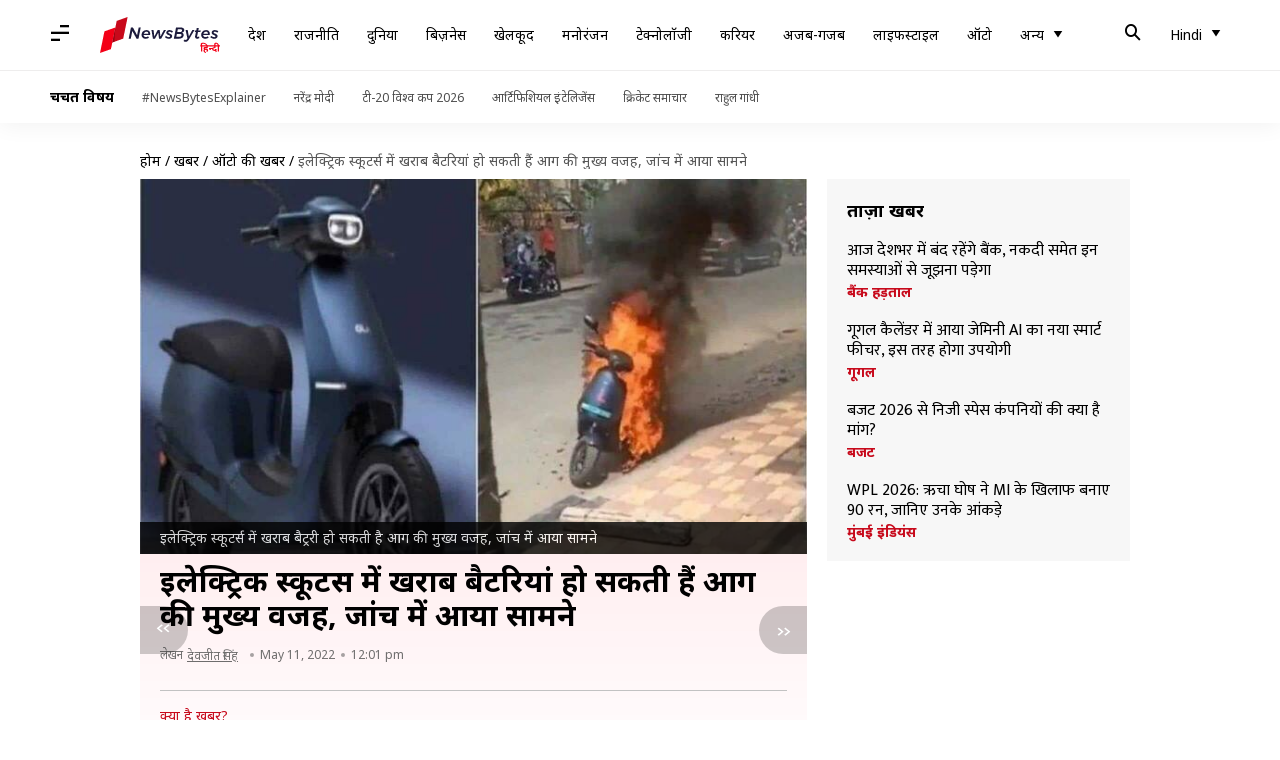

--- FILE ---
content_type: application/javascript; charset=utf-8
request_url: https://fundingchoicesmessages.google.com/f/AGSKWxUPY0wiOn_EgsItroGWzwj6BZTCrRZronU3bKxQZdQd_IwCDtNHh_4A9bzmbtdq01Uzv60UI9LYH50ka-ZlALc5TbZh0RLC6ROTiRtcByc1QuZ4n8_GAl4vyIYRlSRlzSUq4-vbDQ==?fccs=W251bGwsbnVsbCxudWxsLG51bGwsbnVsbCxudWxsLFsxNzY5NTQ4ODkwLDc5MzAwMDAwMF0sbnVsbCxudWxsLG51bGwsW251bGwsWzcsOSw2XSxudWxsLDIsbnVsbCwiZW4iLG51bGwsbnVsbCxudWxsLG51bGwsbnVsbCwxXSwiaHR0cHM6Ly9oaW5kaS5uZXdzYnl0ZXNhcHAuY29tL25ld3MvYXV0by9pbnZlc3RpZ2F0aW9uLXJlcG9ydHMtb2YtZmlyZS1pbmNpZGVudHMtaW4tZWxlY3RyaWMtdHdvLXdoZWVsZXJzLWluLWluZGlhL3N0b3J5IixudWxsLFtbOCwiazYxUEJqbWs2TzAiXSxbOSwiZW4tVVMiXSxbMTksIjIiXSxbMTcsIlswXSJdLFsyNCwiIl0sWzI5LCJmYWxzZSJdXV0
body_size: 217
content:
if (typeof __googlefc.fcKernelManager.run === 'function') {"use strict";this.default_ContributorServingResponseClientJs=this.default_ContributorServingResponseClientJs||{};(function(_){var window=this;
try{
var qp=function(a){this.A=_.t(a)};_.u(qp,_.J);var rp=function(a){this.A=_.t(a)};_.u(rp,_.J);rp.prototype.getWhitelistStatus=function(){return _.F(this,2)};var sp=function(a){this.A=_.t(a)};_.u(sp,_.J);var tp=_.ed(sp),up=function(a,b,c){this.B=a;this.j=_.A(b,qp,1);this.l=_.A(b,_.Pk,3);this.F=_.A(b,rp,4);a=this.B.location.hostname;this.D=_.Fg(this.j,2)&&_.O(this.j,2)!==""?_.O(this.j,2):a;a=new _.Qg(_.Qk(this.l));this.C=new _.dh(_.q.document,this.D,a);this.console=null;this.o=new _.mp(this.B,c,a)};
up.prototype.run=function(){if(_.O(this.j,3)){var a=this.C,b=_.O(this.j,3),c=_.fh(a),d=new _.Wg;b=_.hg(d,1,b);c=_.C(c,1,b);_.jh(a,c)}else _.gh(this.C,"FCNEC");_.op(this.o,_.A(this.l,_.De,1),this.l.getDefaultConsentRevocationText(),this.l.getDefaultConsentRevocationCloseText(),this.l.getDefaultConsentRevocationAttestationText(),this.D);_.pp(this.o,_.F(this.F,1),this.F.getWhitelistStatus());var e;a=(e=this.B.googlefc)==null?void 0:e.__executeManualDeployment;a!==void 0&&typeof a==="function"&&_.To(this.o.G,
"manualDeploymentApi")};var vp=function(){};vp.prototype.run=function(a,b,c){var d;return _.v(function(e){d=tp(b);(new up(a,d,c)).run();return e.return({})})};_.Tk(7,new vp);
}catch(e){_._DumpException(e)}
}).call(this,this.default_ContributorServingResponseClientJs);
// Google Inc.

//# sourceURL=/_/mss/boq-content-ads-contributor/_/js/k=boq-content-ads-contributor.ContributorServingResponseClientJs.en_US.k61PBjmk6O0.es5.O/d=1/exm=ad_blocking_detection_executable,kernel_loader,loader_js_executable,web_iab_tcf_v2_signal_executable/ed=1/rs=AJlcJMztj-kAdg6DB63MlSG3pP52LjSptg/m=cookie_refresh_executable
__googlefc.fcKernelManager.run('\x5b\x5b\x5b7,\x22\x5b\x5bnull,\\\x22newsbytesapp.com\\\x22,\\\x22AKsRol_nKG4z7yP33pz9Nk9GPr8cWehNX4jIWlGZl2tS1mx-Mink9iMd9LRY0GwsXOD0o5717ifKqGK9H-jdFD6Cc3uU6ZgmXycpZQ4KxfnIzRDqAtKzMbO_yUvfoobK2gNuRgH6ws7lkKUMWGEYi6KQFbfo0vuZxg\\\\u003d\\\\u003d\\\x22\x5d,null,\x5b\x5bnull,null,null,\\\x22https:\/\/fundingchoicesmessages.google.com\/f\/AGSKWxWIEAWgTK-2B5U-duF6HyGDRZ7eIdkwCS3pY9IQdiPoL0E2SVHJ7uN5UhG0pFUaaIi6pdy6lK_sxe-WBkf8PRBKDp_cF3xlyNPb3jhHAqs4Ee6DEebeNmvEsMiHyxwPOhDljcpjBQ\\\\u003d\\\\u003d\\\x22\x5d,null,null,\x5bnull,null,null,\\\x22https:\/\/fundingchoicesmessages.google.com\/el\/AGSKWxUvZMdnrCD25puWMX3K6nTgtuPn3lHW4xbXm0otNPgeC7qKERNR5vFYg9SL1Nnq1CJJkZTlfss6o2WD7k2BmsVyzs_2p5-8zQcDG88qxTiyU8F_rGT6OMjduLSxMTRjGkWi1K1nVQ\\\\u003d\\\\u003d\\\x22\x5d,null,\x5bnull,\x5b7,9,6\x5d,null,2,null,\\\x22en\\\x22,null,null,null,null,null,1\x5d,null,\\\x22Privacy and cookie settings\\\x22,\\\x22Close\\\x22,null,null,null,\\\x22Managed by Google. Complies with IAB TCF. CMP ID: 300\\\x22\x5d,\x5b3,1\x5d\x5d\x22\x5d\x5d,\x5bnull,null,null,\x22https:\/\/fundingchoicesmessages.google.com\/f\/AGSKWxWQvuzntkbn4kSUPTIFNsBvyq6Rvr8xmHmuAeUfl57HGJma7AQI8YquvFnWty-vhvMaSOdgKctak-y3c1zjjige6AxcbKN_CgzeUIUbXiB1oy45uOjr9UXyiAmC3N_zx8KGCfgQBQ\\u003d\\u003d\x22\x5d\x5d');}

--- FILE ---
content_type: application/javascript; charset=utf-8
request_url: https://fundingchoicesmessages.google.com/f/AGSKWxVUy118slYi6qvpDXN0J-NWJtLQNYcld2Uc-GXTH_HRUu5t-h6iYFhQDrKiFVTbgy330_hSG9eKHVWD0-kTUUJZzdK3VUnV7PDtMZbBqOdbZV0zBcy4vY6G4KUIHYlR9qfdvSmEglVnbT2WO320D7W1gLEu887fZAJKa0b5wBq40qaa9mSb10RJ6z0p/_/sponsors/amg.php?/annonser./momsads./externalad.-adserver/
body_size: -1289
content:
window['c39945f1-c387-4b63-bd55-b1f2a0104daf'] = true;